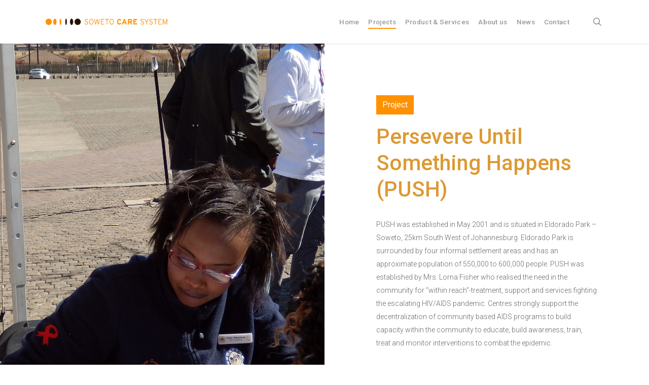

--- FILE ---
content_type: text/css; charset=utf-8
request_url: https://sowetocaresystem.org/content/themes/salient/css/build/elements/element-animated-title.css?ver=17.3.0
body_size: 581
content:
.nectar-animated-title,body .wpb_wrapper>.nectar-animated-title{margin-bottom:0}.nectar-animated-title-inner{display:inline-block;overflow:hidden;position:relative;margin-bottom:10px;transform:translateZ(0)}.nectar-animated-title h6{padding:5px 10px}.nectar-animated-title h5{padding:6px 12px}.nectar-animated-title h4{padding:7px 14px}.nectar-animated-title h3{padding:8px 16px}.nectar-animated-title h2{padding:10px 20px}.nectar-animated-title h1{padding:15px 30px}.nectar-animated-title .nectar-animated-title-inner .wrap>*{margin-bottom:0;position:relative;z-index:100;color:#fff}.nectar-animated-title .nectar-animated-title-inner:after{display:block;background-color:#000;content:' ';position:absolute;z-index:10;top:0;left:0;width:100%;height:100%}.nectar-animated-title .nectar-animated-title-outer{display:inline-block}.nectar-animated-title[data-style=hinge-drop] .nectar-animated-title-outer{perspective:1000px}.nectar-animated-title[data-style=hinge-drop] .nectar-animated-title-inner{-ms-transform:rotateX(-90deg) translateZ(0);-webkit-transform:rotateX(-90deg) translateZ(0);transform:rotateX(-90deg) translateZ(0);-ms-transform-origin:0 0 0;-webkit-transform-origin:0 0 0;transform-origin:0 0 0;opacity:0;box-shadow:rgba(0,0,0,.13) 0 6px 20px}.nectar-animated-title[data-style=hinge-drop].completed .nectar-animated-title-inner{-ms-transform:rotateX(0) translateZ(0);-webkit-transform:rotateX(0) translateZ(0);transform:rotateX(0) translateZ(0);opacity:1;-ms-transition:transform 1.3s cubic-bezier(.2,1,.2,1),opacity 1.3s cubic-bezier(.2,1,.2,1);transition:transform 1.3s cubic-bezier(.2,1,.2,1),opacity 1.3s cubic-bezier(.2,1,.2,1);-webkit-transition:-webkit-transform 1.3s cubic-bezier(.2,1,.2,1),opacity 1.3s cubic-bezier(.2,1,.2,1)}.nectar-animated-title[data-style=color-strip-reveal] .nectar-animated-title-inner:after{-ms-transform-origin:left;-ms-transform:scale(0,1);transform-origin:left;transform:scale(0,1)}.nectar-animated-title[data-style=color-strip-reveal] .nectar-animated-title-inner .wrap{overflow:hidden;-ms-transform:translateX(-100%) translateZ(0);-webkit-transform:translateX(-100%) translateZ(0);transform:translateX(-100%) translateZ(0);position:relative;z-index:100}.nectar-animated-title[data-style=color-strip-reveal] .nectar-animated-title-inner .wrap *{-ms-transform:translateX(100%) translateZ(0);-webkit-transform:translateX(100%) translateZ(0);transform:translateX(100%) translateZ(0);display:block}.nectar-animated-title[data-style=color-strip-reveal].completed .nectar-animated-title-inner .wrap,.nectar-animated-title[data-style=color-strip-reveal].completed .nectar-animated-title-inner .wrap *{-ms-transform:translateX(0) translateZ(0);-webkit-transform:translateX(0) translateZ(0);transform:translateX(0) translateZ(0);-ms-transition:transform .7s cubic-bezier(.85,0,.12,1);-webkit-transition:-webkit-transform .7s cubic-bezier(.85,0,.12,1);transition:transform .7s cubic-bezier(.85,0,.12,1)}.nectar-animated-title[data-style=color-strip-reveal].completed .nectar-animated-title-inner:after{-webkit-animation:colorStripReveal .7s cubic-bezier(.85,0,.12,1) forwards;animation:colorStripReveal .7s cubic-bezier(.85,0,.12,1) forwards}@keyframes colorStripReveal{0%{transform:scale(0,1) translateZ(0)}100%{transform:scale(1,1) translateZ(0)}}